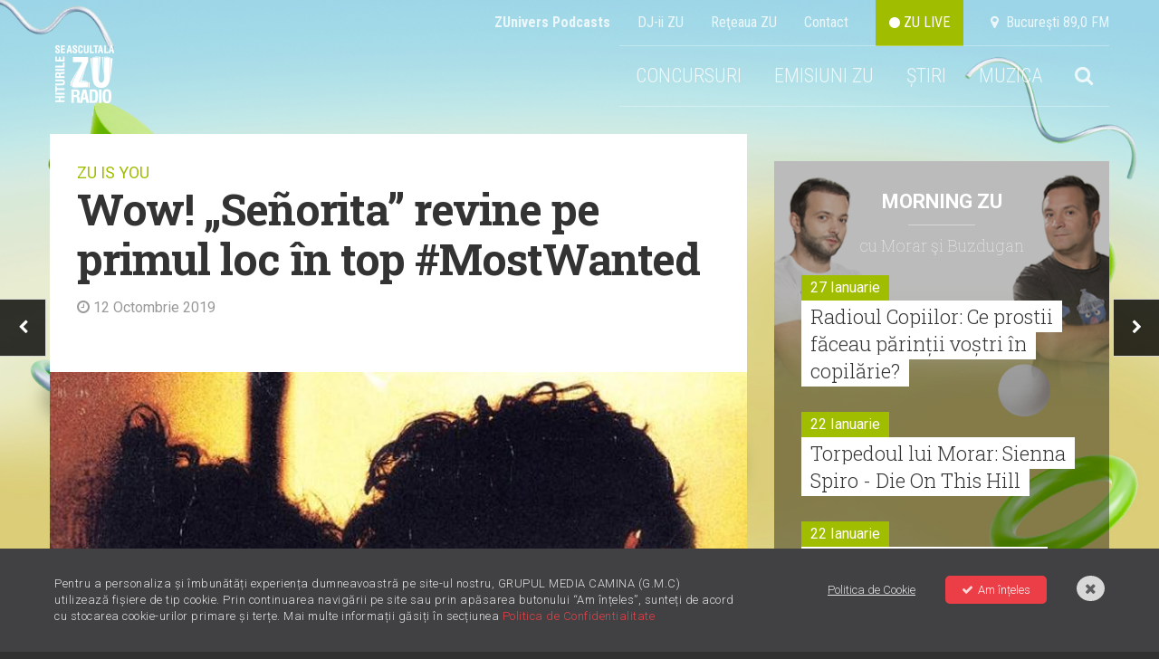

--- FILE ---
content_type: text/html; charset=UTF-8
request_url: https://radiozu.ro/stiri/zu-is-you/wow-senorita-revine-pe-primul-loc-in-top-mostwanted-3642
body_size: 13789
content:
<!doctype html>
<!--[if lt IE 7]>      <html class="no-js lt-ie9 lt-ie8 lt-ie7" lang=""> <![endif]-->
<!--[if IE 7]>         <html class="no-js lt-ie9 lt-ie8" lang=""> <![endif]-->
<!--[if IE 8]>         <html class="no-js lt-ie9" lang=""> <![endif]-->
<!--[if gt IE 8]><!--> <html class="no-js" lang=""> <!--<![endif]-->
<head>
    <meta charset="utf-8">
    <meta http-equiv="X-UA-Compatible" content="IE=edge,chrome=1">

    <title>Wow! „Señorita” revine pe primul loc în top #MostWanted | Radio ZU</title>
    <meta name="description" content="Vezi clasamentul și votează-ți preferații!">

    <meta name="viewport" content="width=device-width, initial-scale=1">

    <meta name="apple-itunes-app" content="app-id=1054312708">
    <meta name="google-play-app" content="app-id=com.radiozu.aacplay">
    
    <meta property="og:site_name" content="Radio ZU">
    <meta name="facebook-domain-verification" content="77d1i01hyv27w1orll9nonk63zgug3" />
    <meta property="fb:app_id" content="219167211544315" /> 
    <meta property="og:title" content="Wow! „Señorita” revine pe primul loc în top #MostWanted | Radio ZU" />
     <meta property="og:description" content="Vezi clasamentul și votează-ți preferații!" />         <meta property="og:image" content="https://cms.digitalag.ro/cms_websites/cms_radiozu/library/img/2019/06/Shawn_Mendes_Camila_Cabello_Senorita_share.png" />

    <link href='https://fonts.googleapis.com/css?family=Roboto:400,300,500,300italic,400italic,500italic,700,700italic,900,900italic|Roboto+Condensed:400,700,300italic,400italic,700italic,300&subset=latin,latin-ext' rel='stylesheet' type='text/css'>
<link href='https://fonts.googleapis.com/css?family=Roboto+Slab:100,400,300,700&subset=latin,latin-ext' rel='stylesheet' type='text/css'>
<link rel="stylesheet" href="https://cdnjs.cloudflare.com/ajax/libs/font-awesome/6.0.0-beta2/css/all.min.css" integrity="sha512-YWzhKL2whUzgiheMoBFwW8CKV4qpHQAEuvilg9FAn5VJUDwKZZxkJNuGM4XkWuk94WCrrwslk8yWNGmY1EduTA==" crossorigin="anonymous" referrerpolicy="no-referrer" />
<link rel="stylesheet" href="https://maxcdn.bootstrapcdn.com/font-awesome/4.4.0/css/font-awesome.min.css">
<link rel="stylesheet" href="/css/normalize.min.css">
<link rel="stylesheet" href="/css/main-style.css?v=1769566953">
<link rel="stylesheet" href="/css/gdpr.css">
<link rel="stylesheet" href="/css/owl-carousel.css">
<link rel="stylesheet" href="/css/nprogress.css">
<link rel="stylesheet" href="/css/jquery-ui.min.css">
<link rel="stylesheet" media="all" href="/assets/jquery-jvectormap.css"/>
<link href="https://fonts.googleapis.com/css?family=Muli:400,700,800" rel="stylesheet">
<link rel="stylesheet" href="https://cdnjs.cloudflare.com/ajax/libs/videojs-contrib-ads/6.6.2/videojs-contrib-ads.css">
<link rel="stylesheet" href="https://cdnjs.cloudflare.com/ajax/libs/videojs-ima/1.5.2/videojs.ima.min.css">
<!-- smartbanner -->
<link rel="stylesheet" href="/smartbanner/jquery.smartbanner.css">

<style>
    body {
        background-image: url("https://radiozu.ro/img/backgrounds/1600x1066_fundal_20240905.jpg");
        background-position: center top;
        background-attachment: fixed;
        background-repeat: no-repeat;
    }
</style>
    <link rel="icon" type="image/png" sizes="32x32" href="/favicon-32x32.png">
    <link rel="icon" type="image/png" sizes="96x96" href="/favicon-96x96.png">
    <link rel="icon" type="image/png" sizes="16x16" href="/favicon-16x16.png">

        <script src="/js/vendor/modernizr-2.8.3-respond-1.4.2.min.js"></script>    
<script src="//ajax.googleapis.com/ajax/libs/jquery/1.12.1/jquery.min.js"></script>
<script>window.jQuery || document.write('<script src="/js/vendor/jquery-1.12.1.min.js"><\/script>')</script>

<script  type="text/javascript"  src="//thinkdigitalro.adocean.pl/files/js/ado.js"></script>
<script  type="text/javascript">
/* (c)AdOcean 2003-2014 */
    if(typeof ado!=="object"){ado={};ado.config=ado.preview=ado.placement=ado.master=ado.slave=function(){};} 
    ado.config({mode: "new", xml: false, characterEncoding: true});
    ado.preview({enabled: true, emiter: "thinkdigitalro.adocean.pl", id: "oXTn7j_ad6iUkvFGD4nXY6nZ8P9b3WcB2q20ggVKEw7.e7"});
</script> 
<!-- CPM TEST -->
<!-- Cxense SATI script begin --> 
<script  type="text/javascript" >
window.cX = window.cX || {}; cX.callQueue = cX.callQueue || [];
cX.callQueue.push(['setSiteId', '1137353861562327975']);
cX.callQueue.push(['sendPageViewEvent']);
</script>
<!-- CPM TEST -->
<script  type="text/javascript"  async src="//code3.adtlgc.com/js/sati_init.js"></script>
<script  type="text/javascript" >
(function(d,s,e,t){e=d.createElement(s);e.type='text/java'+s;e.async='async';
e.src='http'+('https:'===location.protocol?'s://s':'://')+'cdn.cxense.com/cx.js';
t=d.getElementsByTagName(s)[0];t.parentNode.insertBefore(e,t);})(document,'script');
</script>
<!-- CPM TEST -->
<!-- Cxense SATI script end -->
<script  type="text/javascript" >
function SATI_TrackView(locationURL, referrerURL) {
    if(locationURL === referrerURL) {return;} 
        window.cX = window.cX || {};
    cX.callQueue = cX.callQueue || [];
    cX.callQueue.push(['initializePage']);
    cX.callQueue.push(['setSiteId', '1137353861562327975']);
    cX.callQueue.push(['sendPageViewEvent', { 'location': locationURL, 'referrer':referrerURL}]);
    console.log('sati');
};
</script> 

<script  type="text/javascript"  async='async' src='https://www.googletagservices.com/tag/js/gpt.js'></script>
<script  type="text/javascript" >
var googletag = googletag || {};
googletag.cmd = googletag.cmd || [];
</script>   

<script  type="text/javascript" >   
googletag.cmd.push(function() {
    var mappingRectangle = googletag.sizeMapping().
        addSize([1024,0], ['fluid', [300, 600], [300, 250]]).
        addSize([0,0], ['fluid', [300, 250]]).
        build();        
    var mappingRectangle1 =  googletag.sizeMapping().
        addSize([1024, 0], [[580, 400], 'fluid', [300, 250], [640, 480]]).
        addSize([0,0], ['fluid', [300, 250]]).
        build();           
    googletag.defineSlot('/62727623/Radiozu.ro-Rectangle', ['fluid', [300, 600], [300, 250]], 'div-gpt-ad-1553174935371-0').defineSizeMapping(mappingRectangle).addService(googletag.pubads());
    googletag.defineSlot('/62727623/Radiozu.ro-Rectangle1', [[580, 400], 'fluid', [300, 250], [640, 480]], 'div-gpt-ad-1553175070041-0').defineSizeMapping(mappingRectangle1).addService(googletag.pubads());
    googletag.defineSlot('/62727623/Radiozu.ro-Rectangle2', [300, 250], 'div-gpt-ad-1553175171764-0').addService(googletag.pubads());
    googletag.pubads().enableSingleRequest();
    googletag.pubads().collapseEmptyDivs();
    googletag.enableServices();
});
</script>
<!-- CPM TEST -->
<!-- Global site tag (gtag.js) - Google Ads: 708152058 -->
<script  type="text/javascript"  async src="https://www.googletagmanager.com/gtag/js?id=AW-708152058"></script>
<script  type="text/javascript" >
window.dataLayer = window.dataLayer || [];
function gtag(){dataLayer.push(arguments);}
gtag('js', new Date());

gtag('config', 'AW-708152058');
</script>

<!-- Google tag (gtag.js) --> 
<script async src="https://www.googletagmanager.com/gtag/js?id=G-6L9RL7FQLC"></script> <script> window.dataLayer = window.dataLayer || []; function gtag(){dataLayer.push(arguments);} gtag('js', new Date()); gtag('config', 'G-6L9RL7FQLC'); </script>

<link rel="manifest" href="/manifest.json" />
<script  src="https://cdn.onesignal.com/sdks/OneSignalSDK.js" async='async'></script>
<script  src="/js/onesignal.js"></script>     
</head>
<body>
    <script>
    var ad = document.createElement('div');
        ad.id = 'AdSense';
        ad.className = 'AdSense';
        ad.style.display = 'block';
        ad.style.position = 'absolute';
        ad.style.top = '-1px';
        ad.style.height = '1px';
        document.body.appendChild(ad);
    </script>
    <div id="fb-root"></div>
    <!-- CPM TEST -->
    <script  type="text/javascript" >(function(d, s, id) {
      var js, fjs = d.getElementsByTagName(s)[0];
      if (d.getElementById(id)) return;
      js = d.createElement(s); js.id = id;
      js.src = "//connect.facebook.net/en_US/all.js#xfbml=1&appId=219167211544315";
      fjs.parentNode.insertBefore(js, fjs);
    }(document, 'script', 'facebook-jssdk'));</script>
    
    <div id="master"></div>    
    <div id="banner-top"></div>  

    <!--[if lt IE 8]>
        <p class="browserupgrade">You are using an <strong>outdated</strong> browser. Please <a href="http://browsehappy.com/">upgrade your browser</a> to improve your experience.</p>
    <![endif]-->
        <div class="site-container ">
        <!-- header -->
        <div class="header-container">                     
    <a href="" id="ecran1"></a>
    <div class="supra-head clearfix">
        <ul>
            <li><a href="https://zunivers.radiozu.ro" target="_blank"><b>ZUnivers Podcasts</b></a></li>
            <li><a href="/emisiuni">DJ-ii ZU </a></li>
            <li><a href="/reteauazu">Reţeaua ZU</a></li>
            <li><a href="/contact">Contact</a></li>                    
            <li><a class="live-icon" href="/live" id="live"> <i class="fa fa-circle"></i> ZU LIVE</a></li>  
            <li><a href="#"><i class="fa fa-map-marker"></i> &nbsp;Bucureşti 89,0 FM</a></li>
        </ul>
    </div>
    <header class="clearfix"> 
       
        <div class="logo">
            <a href="/"><img src="/img/logo-zu.png" alt=""></a>
        </div>
        
        <div class="main-menu">
            <ul class="clearfix" id="main-menu">
                <!-- <li><a href="/miscareazu"  style="background-color: #d7c219;"  class="">MIȘCAREA ZU</a></li> -->
               

                <!--<li><a href="/" id="home">HOME</a></li>-->
                                                <!--<li><a href="/forzazu" class=""><b>FORZAZU</b></a></li>-->
                <!--<li><a href="https://zunivers.radiozu.ro" target="_blank">ZUnivers Podcasts</a></li>-->
                <!-- <li><a href="https://bilete.radiozu.ro/" id="home">BILETE</a></li>  -->
                <!-- <li><a href="/orasulfaptelorbune" class="ofb-menu ">ORAȘUL FAPTELOR BUNE</a></li> -->
                <!--<li><b><a href="/radioaventura" class="">RADIOAVENTURA</a></b></li>-->
                <!--<li><a href="/forzazu" style="text-transform: math-auto;color: #ffffff;background-color: #a0bd00;"><b>FORZA ZU</b></a></li>-->
                <li><a href="/concursuri" class="">CONCURSURI</a></li>
                <!-- <li><a href="/morningzu" class="">MORNING ZU</a></li> -->
                
                <li class="menu-muzica" style="position:relative; z-index:999">
                    <a href="javascript:;">EMISIUNI ZU</a>
                    <div class="submenu">
                        <a href="/morningzu">MORNING ZU</a>
                        <a href="/popescu-si-cuza">POPESCU ȘI CUZA</a>
                    </div>
                </li>
                <li class="menu-muzica">
                    <a href="javascript:;">ȘTIRI</a>
                    <div class="submenu">
                        <a href="/stiri/zu-is-you">ZU IS YOU</a>
                        <a href="/stiri/noutati">NOUTĂȚI</a>                        
                        <a href="/stiri/stirile-zu">ȘTIRILE ZU</a>
                    </div>
                </li>
                <li class="menu-muzica">
                    <a href="javascript:;">MUZICA</a>
                    <div class="submenu">
                        <a href="/piesenoi">PIESE NOI</a>
                        <a href="/mostwanted">MOST WANTED</a>
                        <a href="/stiri/livelazu">LIVE LA ZU</a>
                        <a href="/muzicaaia">#MUZICAAIA</a>
                        <a href="/torpedoul-lui-morar">TORPEDOUL LUI MORAR</a>
                        <a href="/linkool-lui-cuza">LINKOOL LUI CUZA</a>
                        <a href="/hitul-care-trezeste-romania">HITUL CARE TREZEȘTE ROMÂNIA</a>
                    </div>
                </li> 
                
                                <li class="menu-search">
                    <a href="#"><i class="fa fa-search"></i></a>
                    <div style="display:none" class="search-form">
                        <form action="/cautare" method="GET" id="search_filter">                                
                            <input class="menu-sinput" type="search" name="q">
                            <input class="menu-sbutton" type="submit" value="Cauta">
                            <i class="fa fa-close"></i>
                        </form>
                    </div>
                </li>   
                                    
            </ul>
        </div>
        
        <div class="main-menu mobileonly">
            <ul class="clearfix" id="main-menu">
                <!-- <li><a href="/miscareazu"  style="background-color: #d7c219;"  class="">MIȘCAREA ZU</a></li> -->
                                <li class="menu-search">
                    <a href="#"><i class="fa fa-search"></i></a>
                    <div style="display:none" class="search-form">
                        <form action="/cautare" method="GET" id="search_filter">                                
                            <input class="menu-sinput" type="search" name="q">
                            <input class="menu-sbutton" type="submit" value="Cauta">
                            <i class="fa fa-close"></i>
                        </form>
                    </div>
                </li>   
                   

            
               
                <!-- <li><a href="/" class="" id="home">HOME</a></li> -->
                <!--<li><a href="/" id="home">HOME</a></li>-->
                                <!-- <li><b><a href="/radioaventura" class="">RADIOAVENTURA</a></b></li>-->
                <!--<li><a href="/forzazu" class=""><b>FORZAZU</b></a></li>-->
                                <li><a href="https://zunivers.radiozu.ro" target="_blank">ZUnivers Podcasts</a></li>
            
                <!-- <li><a href="https://bilete.radiozu.ro/" id="home">BILETE</a></li> -->

                <!-- <li><a href="/orasulfaptelorbune" class="ofb-menu ">ORAȘUL FAPTELOR BUNE</a></li> -->
                <!--<li><a href="/forzazu" style="text-transform: math-auto;color: #ffffff;background-color: #a0bd00;"><b>FORZA ZU</b></a></li>-->
                <li><a href="/concursuri" class="">CONCURSURI</a></li>
                <!-- <li><a href="/morningzu" class="">MORNING ZU</a></li> -->
                <li><a href="/morningzu" class="">MORNING ZU</a></li>
                <li><a href="/popescu-si-cuza" class="">POPESCU ȘI CUZA</a></li>

                <li><a href="/stiri/zu-is-you" class="">ZU IS YOU</a></li>
                <li><a href="/stiri/noutati" class="">NOUTĂȚI</a></li>
                <li><a href="/stiri/stirile-zu" class="">ȘTIRILE ZU</a></li>
                <li><a href="/piesenoi" class="">PIESE NOI</a></li>
                <li><a href="/mostwanted" class="">MOST WANTED</a></li>
                <li><a href="/stiri/livelazu">LIVE LA ZU</a></li>
                <li><a href="/muzicaaia">#MUZICAAIA</a></li>
                <li><a href="/torpedoul-lui-morar">TORPEDOUL LUI MORAR</a></li>
                <li><a href="/linkool-lui-cuza">LINKOOL LUI CUZA</a></li>
                <li><a href="/hitul-care-trezeste-romania">HITUL CARE TREZEȘTE ROMĂNIA</a></li>

                
				<!--<li style="display:contents;" ><a href="https://zunivers.radiozu.ro" target="_blank" class="shop-link-mobile">ZUnivers Podcasts</a></li>-->
                <!-- <li><a href="#"><i class="fa fa-search"></i></a></li>                           -->     
            </ul>
        </div>
        <a class="live-icon mobileonly" href="/live" id="live"> <i class="fa fa-circle"></i> Live</a>
        <a href="javascript:;" id="mobile-menu"><i class="fa fa-bars"></i></a>
    </header>
     <div class="banner728"></div>                         
</div>
        <div class="main-container">
            <div class="main wrapper clearfix" id="main">
                <div id="pjax-container">
                    <div class="article-section mt-high clearfix">
    <div class="col-article">
        <div class="article-head">
            <p class="zu-category"><a href="/stiri/zu-is-you">
                ZU IS YOU                </a>
            </p>
            <h1>Wow! „Señorita” revine pe primul loc în top #MostWanted</h1>
            <p class="article-date"><i class="fa fa-clock-o"></i> 12 Octombrie 2019</p>
            <div class="mt-high" id="div-gpt-ad-rectangle-m"></div>
        </div>        
                    <div class="article-photo">                
                                <img src="https://img.digitalag.ro?u=https%3A%2F%2Fcms.digitalag.ro%2Fcms_websites%2Fcms_radiozu%2Flibrary%2Fimg%2F2019%2F06%2FShawn_Mendes_Camila_Cabello_Senorita_princ.jpg&w=786&h=600&c=1" alt="Wow! „Señorita” revine pe primul loc în top #MostWanted">
            </div>
             


        <div class="share_btns">
            <a href="https://www.facebook.com/sharer/sharer.php?u=https%3A%2F%2Fradiozu.ro%2Fstiri%2Fzu-is-you%2Fwow-senorita-revine-pe-primul-loc-in-top-mostwanted-3642" id="fb-share" onclick="javascript:window.open(this.href, '', 'menubar=no,toolbar=no,resizable=yes,scrollbars=yes,height=300,width=600');return false;">
                <div class="social"><i class="fa fa-facebook"></i>
                </div>
            </a>
            <a href="javascript;" id="tw-share" onclick="javascript:window.open('https://twitter.com/share?text=Vezi+clasamentul+%C8%99i+voteaz%C4%83-%C8%9Bi+prefera%C8%9Bii%21&url=https://radiozu.ro/stiri/zu-is-you/wow-senorita-revine-pe-primul-loc-in-top-mostwanted-3642', 'menubar=no,toolbar=no,resizable=yes,scrollbars=yes,height=438,width=600');return false;">
                <div class="social"><i class="fab fa-twitter"></i></div>
            </a>
            <a href="whatsapp://send?text=https%3A%2F%2Fradiozu.ro%2Fstiri%2Fzu-is-you%2Fwow-senorita-revine-pe-primul-loc-in-top-mostwanted-3642" data-action="share/whatsapp/share" >
                <div class="social"><i class="fab fa-whatsapp"></i></div>
            </a>
            
        </div>
        <div class="in-article">
            &bdquo;Se&ntilde;orita&rdquo; este din nou pe primul loc &icirc;n Most Wanted. Dup&#259; patru s&#259;pt&#259;m&acirc;ni consecutive &icirc;n care a fost &bdquo;number 1&rdquo; &#537;i alte patru &icirc;n care s-a tot mi&#537;cat prin top 5, piesa semnat&#259; de Shawn Mendes &#537;i Camila Cabello a revenit ca lider &icirc;n clasamentul hiturilor ZU.<br /><br /><iframe allow="accelerometer; autoplay; encrypted-media; gyroscope; picture-in-picture" allowfullscreen="" frameborder="0" height="399" src="https://www.youtube.com/embed/Pkh8UtuejGw" width="800"></iframe><br />Pe locurile frunta&#537;e ale topului se afl&#259; favori&#539;ii ultimelor s&#259;pt&#259;m&acirc;ni. Mai exact, FlorianRus &#537;i Mira cu &bdquo;Str&#259;zile din Bucure&#537;ti, DJ Snake al&#259;turi de J Balvin &#537;i Tyga cu &bdquo;Loco Contigo&rdquo; &#537;i Spike cu &bdquo;Salc&acirc;mii&rdquo;. Noutatea o reprezint&#259; urcarea de care a avut parte Dennis Lloyd cu &bdquo;Never Go Back&rdquo;, care vine de pe locul 11 &#537;i acum s-a a&#537;ezat pe 5.<br /><br />Primele 10 locuri din clasament sunt cele din lista de mai jos. Po&#539;i s&#259; vezi clasamentul complet (40 de piese) &#537;i s&#259; votezi hiturile care &icirc;&#539;i plac pentru urm&#259;toarea emisiune aici: <a href="https://radiozu.ro/mostwanted" target="_blank"><u><b>radiozu.ro/mostwanted</b></u></a>.<br /><br />TOP 10 ZU MOST WANTED:<br />10. Ed Sheeran &amp; Justin Bieber - I Don&#39;t Care<br />09. GIMS, Maluma - Hola Se&ntilde;orita (Maria)<br />08. Randi - Inimi<br />07. Lil Nas X ft. Billy Ray Cyrus - Old Town Road (Remix)<br />06. The Motans feat. Irina Rimes - Poem<br />05. Dennis Lloyd - Never Go Back<br />04. Spike - Salc&acirc;mii<br />03. DJ Snake ft. J Balvin &amp; Tyga - Loco Contigo<br />02. Spike - Salc&acirc;mii<br />01. Shawn Mendes, Camila Cabello - Se&ntilde;orita<br /><br />Adi Mih&#259;il&#259; &bdquo;The Hitman&rdquo; prezint&#259; <a href="https://radiozu.ro/mostwanted" target="_blank"><u><b>Most Wanted, clasamentul celor mai tari hituri ale momentului</b></u></a>, &icirc;n fiecare s&acirc;mb&#259;t&#259; de la 13:00 la Radio ZU. Po&#539;i s&#259; ascul&#539;i emisiunea &#537;i &icirc;n reluare &icirc;n zilele de duminic&#259; de la ora 20:00.   
            <!-- start artgal thumbs  -->
             <!-- ergerge -->
              
            <div class="mt-high" id="div-gpt-ad-rectangle-1"></div>  
            <!-- Taguri -->
            <div class="tags">
              
                <div class="titlu">Etichete:</div>
                <div class="inner">
                                        <a href="/etichete/most-wanted-100" class="tag">Most wanted 100</a>
                                        <a href="/etichete/top-10" class="tag">top 10</a>
                                        <a href="/etichete/top-5" class="tag">top 5</a>
                                        <a href="/etichete/adi-mihaila" class="tag">adi mihaila</a>
                                        <a href="/etichete/adi-mihaila-the-hitman" class="tag">Adi Mihaila The Hitman</a>
                                        <a href="/etichete/camila-cabello" class="tag">camila cabello</a>
                                        <a href="/etichete/shawn-mendes" class="tag">shawn mendes</a>
                                        <a href="/etichete/senorita" class="tag">senorita</a>
                                        
                </div>
                  
            </div>
             
            <!-- end artgal thumbs  -->       
            <div class="hn-question">Pe bune, ţi-a plăcut sau nu?</div>
            <div class="hotornot clearfix" data-id="3642" data-token="CY76YbYiye4RcXdSnIWihDHeADCBC9M8ZVszRLvd" data-url=" https://radiozu.ro/stiri/vote ">
                <a href="#" class="hot" data-vote="hot"><i class="fa fa-check"></i> HOT <span id="hot"></span></a>
                <p class="or">OR</p>
                <a href="#" class="not" data-vote="not"><i class="fa fa-times"></i> NOT <span id="not"></span></a>
            </div>
        </div>
        <div class="mt-high banner-300-mobile"></div>
        <div class="related">
            <p class="wide-title">Citeşte şi</p>
            <div class="related-items clearfix">
                    
                    <div class="item">
                                                    <div class="thumb"><a href='avanpremiera-live-fly-project-lonely-7040'><img src="https://img.digitalag.ro?u=https%3A%2F%2Fcms.digitalag.ro%2Fcms_websites%2Fcms_radiozu%2Flibrary%2Fimg%2F2026%2F01%2Fprincipala_1.jpg&w=373&h=257&c=1" alt="Avanpremieră live | Fly Project – „Lonely”"></a></div>
                                                <h4 class="title"><a href='avanpremiera-live-fly-project-lonely-7040'>Avanpremieră live | Fly Project – „Lonely”</a></h4>
                    </div>
                    
                    <div class="item">
                                                    <div class="thumb"><a href='morning-zu-este-cel-mai-ascultat-matinal-de-radio-din-romania-7039'><img src="https://img.digitalag.ro?u=https%3A%2F%2Fcms.digitalag.ro%2Fcms_websites%2Fcms_radiozu%2Flibrary%2Fimg%2F2026%2F01%2Fprincipala.jpg&w=373&h=257&c=1" alt="Morning ZU este cel mai ascultat matinal de radio din România"></a></div>
                                                <h4 class="title"><a href='morning-zu-este-cel-mai-ascultat-matinal-de-radio-din-romania-7039'>Morning ZU este cel mai ascultat matinal de radio din România</a></h4>
                    </div>
                    
                    <div class="item">
                                                    <div class="thumb"><a href='radio-zu-este-cel-mai-ascultat-post-de-radio-din-romania-morning-zu-cel-mai-ascultat-matinal-de-radio-din-tara-7038'><img src="https://img.digitalag.ro?u=https%3A%2F%2Fcms.digitalag.ro%2Fcms_websites%2Fcms_radiozu%2Flibrary%2Fimg%2F2026%2F01%2Faudiente_800x600_1.png&w=373&h=257&c=1" alt="Radio ZU este cel mai ascultat post de radio din România. Morning ZU, cel mai ascultat matinal de radio din țară "></a></div>
                                                <h4 class="title"><a href='radio-zu-este-cel-mai-ascultat-post-de-radio-din-romania-morning-zu-cel-mai-ascultat-matinal-de-radio-din-tara-7038'>Radio ZU este cel mai ascultat post de radio din România. Morning ZU, cel mai ascultat matinal de radio din țară </a></h4>
                    </div>
                        </div>
        </div>
        
       
    </div>
    <div class="col-side">  
    <div class="banner-300" id="banner-1"></div>
    <div class="side-feat mt-high">
        <div class="cas-morningzu">
  <h4><a href="/morningzu">Morning ZU</a></h4>
  <p class="with slab">cu Morar şi Buzdugan</p>
  <div class="items-side mt-med">
   
            <div class="item-side">
            <div class="clearfix">
            <p class="date fll">27 Ianuarie</p>
            </div>
            <h3 class="slab"><a href='/morningzu/radioul-copiilor-ce-prostii-faceau-parintii-vostri-in-copilarie-3079'>Radioul Copiilor: Ce prostii făceau părinții voștri în copilărie? </a></h3>
          </div>
              <div class="item-side">
            <div class="clearfix">
            <p class="date fll">22 Ianuarie</p>
            </div>
            <h3 class="slab"><a href='/morningzu/torpedoul-lui-morar-sienna-spiro-die-on-this-hill-3078'>Torpedoul lui Morar: Sienna Spiro - Die On This Hill </a></h3>
          </div>
              <div class="item-side">
            <div class="clearfix">
            <p class="date fll">22 Ianuarie</p>
            </div>
            <h3 class="slab"><a href='/morningzu/povesti-cu-soacre-care-au-distrus-ziua-nuntii-3077'>Povești cu soacre care au distrus ziua nunții</a></h3>
          </div>
              <div class="item-side">
            <div class="clearfix">
            <p class="date fll">21 Ianuarie</p>
            </div>
            <h3 class="slab"><a href='/morningzu/de-la-san-siro-la-morning-zu-remixul-lui-gabry-ponte-pentru-vivo-per-lei-a-trezit-romania-3076'>De la San Siro la Morning ZU: Remixul lui Gabry Ponte pentru „Vivo per lei” a trezit România</a></h3>
          </div>
              <div class="item-side">
            <div class="clearfix">
            <p class="date fll">19 Ianuarie</p>
            </div>
            <h3 class="slab"><a href='/morningzu/muzica-aia-x-dj-christian-thomson-e-cadoul-nostru-pentru-a-va-multumi-ca-sunteti-zu-3074'>Muzica Aia x DJ Christian Thomson e cadoul nostru pentru a vă mulțumi că sunteți ZU! </a></h3>
          </div>
              <div class="item-side">
            <div class="clearfix">
            <p class="date fll">16 Ianuarie</p>
            </div>
            <h3 class="slab"><a href='/morningzu/weekendul-incepe-cu-muzica-aia-x-dj-razz-3073'>Weekendul începe cu Muzica Aia x DJ Razz</a></h3>
          </div>
        </div>
</div>
        <div class="banner-300 mt-high" id="banner-2"></div>
        <div class="news-item mt-high">
            <div class="item mt-high">
                <a class="item-link" href="https://radiozu.ro/stiri/zu-is-you/avanpremiera-live-fly-project-lonely-7040"></a>
                <div class="thumb">
                                                                   <img class="article-pic" src="https://img.digitalag.ro?u=https%3A%2F%2Fcms.digitalag.ro%2Fcms_websites%2Fcms_radiozu%2Flibrary%2Fimg%2F2026%2F01%2Fprincipala_1.jpg&w=373&h=257&c=1" alt="Avanpremieră live | Fly Project – „Lonely”">
                                        <div class="feat-details clearfix">
                        <span class="category fll">ZU IS YOU</span>
                                                        <span class="shares fll">&nbsp;</span>
                        
                    </div>
                </div>
                <h3><a href="https://radiozu.ro/stiri/zu-is-you/avanpremiera-live-fly-project-lonely-7040">Avanpremieră live | Fly Project – „Lonely”</a></h3>
            </div>
        </div>
        <div class="banner-300 mt-high" id="div-gpt-ad-rectangle"></div>
          
    </div>
</div></div>
<div class="nav-arrows">
            <a href="10000-hours-dan-shay-si-justin-bieber-intra-in-playlist-ul-radio-zu-3632" id="next-article"><i class="fa fa-chevron-right"></i></a>
                <a href="live-mario-fresh-canta-ne-topim-cover-dupa-carlaacutes-dreams-3643" id="prev-article"><i class="fa fa-chevron-left"></i></a>
    </div>
                </div>
                <!-- billboard 1000x250 -->
                <div class="ad-1000x250 mt-high banner980"></div>
                                <!-- articles -->
                <!-- ZU IS YOU -->
    <div class="box-tri mt-high">
        <p class="wide-title"><a href="/stiri/zu-is-you">ZU IS YOU</a></p>
        <div class="items clearfix">
                            
                <div class="item clearfix" >
                    <a class="item-link" href="/stiri/zu-is-you/morning-zu-este-cel-mai-ascultat-matinal-de-radio-din-romania-7039"></a>
                    <div class="thumb">
                                                                                <img src="https://img.digitalag.ro?u=https%3A%2F%2Fcms.digitalag.ro%2Fcms_websites%2Fcms_radiozu%2Flibrary%2Fimg%2F2026%2F01%2Fprincipala.jpg&w=373&h=257&c=1" alt="Morning ZU este cel mai ascultat matinal de radio din România">
                                                <div class="feat-details clearfix">
                            <a href="/stiri/"><span class="category fll">ZU IS YOU</span></a>
                                                                <span class="shares fll">&nbsp;</span>
                                                    </div>
                    </div>
                    <h3><a href="/stiri/zu-is-you/morning-zu-este-cel-mai-ascultat-matinal-de-radio-din-romania-7039">Morning ZU este cel mai ascultat matinal de radio din România</a></h3>
                </div>                              
                                            
                <div class="item clearfix" >
                    <a class="item-link" href="/stiri/zu-is-you/radio-zu-este-cel-mai-ascultat-post-de-radio-din-romania-morning-zu-cel-mai-ascultat-matinal-de-radio-din-tara-7038"></a>
                    <div class="thumb">
                                                                                <img src="https://img.digitalag.ro?u=https%3A%2F%2Fcms.digitalag.ro%2Fcms_websites%2Fcms_radiozu%2Flibrary%2Fimg%2F2026%2F01%2Faudiente_800x600_1.png&w=373&h=257&c=1" alt="Radio ZU este cel mai ascultat post de radio din România. Morning ZU, cel mai ascultat matinal de radio din țară ">
                                                <div class="feat-details clearfix">
                            <a href="/stiri/"><span class="category fll">ZU IS YOU</span></a>
                                                                <span class="shares fll">&nbsp;</span>
                                                    </div>
                    </div>
                    <h3><a href="/stiri/zu-is-you/radio-zu-este-cel-mai-ascultat-post-de-radio-din-romania-morning-zu-cel-mai-ascultat-matinal-de-radio-din-tara-7038">Radio ZU este cel mai ascultat post de radio din România. Morning ZU, cel mai ascultat matinal de radio din țară </a></h3>
                </div>                              
                                    <div class="item banner">
                        <div class="box-banner">
                            <div class="banner-300x600" id="div-gpt-ad-rectangle-2"></div>
                        </div>
                        <div class="banner300-new" style="position: relative;left: 50%;transform: translateX(-50%);margin-top: 30px;display: inline-block;">
                            <img src="/img/banner-outstand.jpg" alt="Promo Radio ZU">
                        </div>
                    </div>
                                            
                <div class="item clearfix" style="margin-left:0;">
                    <a class="item-link" href="/stiri/zu-is-you/un-artist-o-voce-si-versurile-lui-mihai-eminescu-catalin-josan-a-adus-poezia-la-viata-in-studioul-radio-zu-7035"></a>
                    <div class="thumb">
                                                                                <img src="https://img.digitalag.ro?u=https%3A%2F%2Fcms.digitalag.ro%2Fcms_websites%2Fcms_radiozu%2Flibrary%2Fimg%2F2026%2F01%2FC%C4%83t%C4%83lin_Josan_principala.jpg&w=373&h=257&c=1" alt="Un artist, o voce și versurile lui Mihai Eminescu | Cătălin Josan a adus poezia la viață în studioul Radio ZU">
                                                <div class="feat-details clearfix">
                            <a href="/stiri/"><span class="category fll">ZU IS YOU</span></a>
                                                                <span class="shares fll">&nbsp;</span>
                                                    </div>
                    </div>
                    <h3><a href="/stiri/zu-is-you/un-artist-o-voce-si-versurile-lui-mihai-eminescu-catalin-josan-a-adus-poezia-la-viata-in-studioul-radio-zu-7035">Un artist, o voce și versurile lui Mihai Eminescu | Cătălin Josan a adus poezia la viață în studioul Radio ZU</a></h3>
                </div>                              
                                            
                <div class="item clearfix" >
                    <a class="item-link" href="/stiri/zu-is-you/aftermovie-orasul-faptelor-bune-2025-peste-un-milion-de-euro-stransi-in-7-zile-va-multumim-7032"></a>
                    <div class="thumb">
                                                                                <img src="https://img.digitalag.ro?u=https%3A%2F%2Fcms.digitalag.ro%2Fcms_websites%2Fcms_radiozu%2Flibrary%2Fimg%2F2025%2F12%2FSUMA-5.jpg&w=373&h=257&c=1" alt="AFTERMOVIE | Orașul Faptelor Bune 2025. Peste un milion de euro strânși în 7 zile. Vă mulțumim!">
                                                <div class="feat-details clearfix">
                            <a href="/stiri/"><span class="category fll">ZU IS YOU</span></a>
                                                                <span class="shares fll">&nbsp;</span>
                                                    </div>
                    </div>
                    <h3><a href="/stiri/zu-is-you/aftermovie-orasul-faptelor-bune-2025-peste-un-milion-de-euro-stransi-in-7-zile-va-multumim-7032">AFTERMOVIE | Orașul Faptelor Bune 2025. Peste un milion de euro strânși în 7 zile. Vă mulțumim!</a></h3>
                </div>                              
                                            
                <div class="item clearfix" >
                    <a class="item-link" href="/stiri/zu-is-you/premiera-la-zu-daria-lupi-tata-vlad-cate-pietre-ai-aruncat-7030"></a>
                    <div class="thumb">
                                                                                <img src="https://img.digitalag.ro?u=https%3A%2F%2Fcms.digitalag.ro%2Fcms_websites%2Fcms_radiozu%2Flibrary%2Fimg%2F2026%2F01%2Fdaria_lupi_800x600.png&w=373&h=257&c=1" alt="Premieră la ZU: Daria Lupi & Tata Vlad - „Câte pietre ai aruncat”">
                                                <div class="feat-details clearfix">
                            <a href="/stiri/"><span class="category fll">ZU IS YOU</span></a>
                                                                <span class="shares fll">&nbsp;</span>
                                                    </div>
                    </div>
                    <h3><a href="/stiri/zu-is-you/premiera-la-zu-daria-lupi-tata-vlad-cate-pietre-ai-aruncat-7030">Premieră la ZU: Daria Lupi & Tata Vlad - „Câte pietre ai aruncat”</a></h3>
                </div>                              
                                    </div>
    </div>
<!-- NOUTĂȚI -->
    <div class="box-tri mt-high">
        <p class="wide-title"><a href="/stiri/noutati">NOUTĂȚI</a></p>
        <div class="items clearfix">
                            <div class="item clearfix" style="margin-left:0;">
                    <a class="item-link" href="/stiri/noutati/new-music-4-piese-noi-in-playlistul-radio-zu-7034"></a>
                    <div class="thumb">
                                                                                <img src="https://img.digitalag.ro?u=https%3A%2F%2Fcms.digitalag.ro%2Fcms_websites%2Fcms_radiozu%2Flibrary%2Fimg%2F2026%2F01%2Fcolaj_800x600.jpg&w=373&h=257&c=1" alt="NEW MUSIC | 4 piese noi în playlistul Radio ZU">
                                                <div class="feat-details clearfix">
                            <a href="/stiri/"><span class="category fll">NOUTĂȚI</span></a>
                                                                <span class="shares fll">&nbsp;</span>
                                                    </div>
                    </div>
                    <h3><a href="/stiri/noutati/new-music-4-piese-noi-in-playlistul-radio-zu-7034">NEW MUSIC | 4 piese noi în playlistul Radio ZU</a></h3>
                </div>
                            <div class="item clearfix" >
                    <a class="item-link" href="/stiri/noutati/mattel-lanseaza-prima-papusa-barbie-cu-autism-7033"></a>
                    <div class="thumb">
                                                                                <img src="https://img.digitalag.ro?u=https%3A%2F%2Fcms.digitalag.ro%2Fcms_websites%2Fcms_radiozu%2Flibrary%2Fimg%2F2026%2F01%2Fbarbie.jpg&w=373&h=257&c=1" alt="Mattel lansează prima păpușă Barbie cu autism">
                                                <div class="feat-details clearfix">
                            <a href="/stiri/"><span class="category fll">NOUTĂȚI</span></a>
                                                                <span class="shares fll">&nbsp;</span>
                                                    </div>
                    </div>
                    <h3><a href="/stiri/noutati/mattel-lanseaza-prima-papusa-barbie-cu-autism-7033">Mattel lansează prima păpușă Barbie cu autism</a></h3>
                </div>
                            <div class="item clearfix" >
                    <a class="item-link" href="/stiri/noutati/globurile-de-aur-2026-lista-completa-a-castigatorilor-hamnet-si-one-battle-after-another-au-castigat-marile-premii-ale-galei-7031"></a>
                    <div class="thumb">
                                                                                <img src="https://img.digitalag.ro?u=https%3A%2F%2Fcms.digitalag.ro%2Fcms_websites%2Fcms_radiozu%2Flibrary%2Fimg%2F2026%2F01%2Fcolaj_800x600_%282%29.png&w=373&h=257&c=1" alt="Globurile de Aur 2026. Lista completă a câștigătorilor. „Hamnet” și „One Battle After Another” au câștigat marile premii ale galei">
                                                <div class="feat-details clearfix">
                            <a href="/stiri/"><span class="category fll">NOUTĂȚI</span></a>
                                                                <span class="shares fll">&nbsp;</span>
                                                    </div>
                    </div>
                    <h3><a href="/stiri/noutati/globurile-de-aur-2026-lista-completa-a-castigatorilor-hamnet-si-one-battle-after-another-au-castigat-marile-premii-ale-galei-7031">Globurile de Aur 2026. Lista completă a câștigătorilor. „Hamnet” și „One Battle After Another” au câștigat marile premii ale galei</a></h3>
                </div>
                    </div>
    </div>
<!-- BĂEȘTINEBUN -->                              
    
<!-- ȘTIRILE ZU -->
    <div class="box-tri mt-high">
        <p class="wide-title"><a href="/stiri/stirile-zu">ȘTIRILE ZU</a></p>
        <div class="items clearfix">
                            <div class="item clearfix" style="margin-left:0;">
                    <a class="item-link" href="/stiri/stirile-zu/sindicatele-din-invatamant-si-sanatate-se-pregatesc-de-greva-7388"></a>
                    <div class="thumb">
                                                                                <img src="https://img.digitalag.ro?u=https%3A%2F%2Fcms.digitalag.ro%2Fcms_websites%2Fcms_radiozu%2Flibrary%2Fimg%2F2026%2F01%2Fsindicalistii-din-educatie-si-sanatate-ameninta-cu-greva-generala-nu-acceptam-sa-se-mai-atinga-de-veniturile-noastre-1024396-ezgif.com-webp-to-jpg-converter.jpg&w=373&h=257&c=1" alt="Sindicatele din învățământ și sănătate se pregătesc de grevă">
                                                <div class="feat-details clearfix">
                            <a href="/stiri/"><span class="category fll">ȘTIRILE ZU</span></a>
                                                                <span class="shares fll">&nbsp;</span>
                                                    </div>
                    </div>
                    <h3><a href="/stiri/stirile-zu/sindicatele-din-invatamant-si-sanatate-se-pregatesc-de-greva-7388">Sindicatele din învățământ și sănătate se pregătesc de grevă</a></h3>
                </div>
                            <div class="item clearfix" >
                    <a class="item-link" href="/stiri/stirile-zu/pretul-aurului-in-continua-crestere-7387"></a>
                    <div class="thumb">
                                                                                <img src="https://img.digitalag.ro?u=https%3A%2F%2Fcms.digitalag.ro%2Fcms_websites%2Fcms_radiozu%2Flibrary%2Fimg%2F2026%2F01%2Fpretul-aurului-atinge-un-nou-nivel-record-a-crescut-la-un-maxim-istoric-cat-costa-astazi-un-gram-1004400-ezgif.com-webp-to-jpg-converter.jpg&w=373&h=257&c=1" alt="Prețul aurului - în continuă creștere">
                                                <div class="feat-details clearfix">
                            <a href="/stiri/"><span class="category fll">ȘTIRILE ZU</span></a>
                                                                <span class="shares fll">&nbsp;</span>
                                                    </div>
                    </div>
                    <h3><a href="/stiri/stirile-zu/pretul-aurului-in-continua-crestere-7387">Prețul aurului - în continuă creștere</a></h3>
                </div>
                            <div class="item clearfix" >
                    <a class="item-link" href="/stiri/stirile-zu/se-pregateste-reducerea-varstei-de-raspundere-penala-ca-urmare-a-crimei-din-timis-7386"></a>
                    <div class="thumb">
                                                                                <img src="https://img.digitalag.ro?u=https%3A%2F%2Fcms.digitalag.ro%2Fcms_websites%2Fcms_radiozu%2Flibrary%2Fimg%2F2026%2F01%2Fcopil-omorat-petitie-romani-cer-scadere-varsta-raspundere-penala-minor-criminal-18991502-ezgif.com-webp-to-jpg-converter.jpg&w=373&h=257&c=1" alt="Se pregătește reducerea vârstei de răspundere penală, ca urmare a crimei din Timiș">
                                                <div class="feat-details clearfix">
                            <a href="/stiri/"><span class="category fll">ȘTIRILE ZU</span></a>
                                                                <span class="shares fll">&nbsp;</span>
                                                    </div>
                    </div>
                    <h3><a href="/stiri/stirile-zu/se-pregateste-reducerea-varstei-de-raspundere-penala-ca-urmare-a-crimei-din-timis-7386">Se pregătește reducerea vârstei de răspundere penală, ca urmare a crimei din Timiș</a></h3>
                </div>
                    </div>
    </div>
<!-- MostWanted -->
        <!-- section: MostWanted -->
        <div class="box-popflick box-mw mt-high">
            <div class="box-inner clearfix">
                <div class="col-news">
                    <h4><a href="/mostwanted">MOST WANTED</a></h4>
                    <div class="news-items clearfix">
                                                    <div class="sub-col">
                                <div class="item-side">
                                   <h3 class="slab"><a href="/mostwanted" title="7 Zile">1. 7 Zile</a></h3>
                                </div>
                            </div>
                                                    <div class="sub-col">
                                <div class="item-side">
                                   <h3 class="slab"><a href="/mostwanted" title="Ordinary">2. Ordinary</a></h3>
                                </div>
                            </div>
                                                    <div class="sub-col">
                                <div class="item-side">
                                   <h3 class="slab"><a href="/mostwanted" title="Yamore">3. Yamore</a></h3>
                                </div>
                            </div>
                                                    <div class="sub-col">
                                <div class="item-side">
                                   <h3 class="slab"><a href="/mostwanted" title="I Adore You">4. I Adore You</a></h3>
                                </div>
                            </div>
                                                    <div class="sub-col">
                                <div class="item-side">
                                   <h3 class="slab"><a href="/mostwanted" title="Să nu uiți cât te-am iubit">5. Să nu uiți cât te-am iubit</a></h3>
                                </div>
                            </div>
                                                    <div class="sub-col">
                                <div class="item-side">
                                   <h3 class="slab"><a href="/mostwanted" title="Îmi place când">6. Îmi place când</a></h3>
                                </div>
                            </div>
                                                    <div class="sub-col">
                                <div class="item-side">
                                   <h3 class="slab"><a href="/mostwanted" title="Old Friend">7. Old Friend</a></h3>
                                </div>
                            </div>
                                                    <div class="sub-col">
                                <div class="item-side">
                                   <h3 class="slab"><a href="/mostwanted" title="Shake It To The Max (Fly) RMX">8. Shake It To The Max (Fly) RMX</a></h3>
                                </div>
                            </div>
                                                    <div class="sub-col">
                                <div class="item-side">
                                   <h3 class="slab"><a href="/mostwanted" title="Mystical Magical">9. Mystical Magical</a></h3>
                                </div>
                            </div>
                                                    <div class="sub-col">
                                <div class="item-side">
                                   <h3 class="slab"><a href="/mostwanted" title="Cum te-a făcut mama ta">10. Cum te-a făcut mama ta</a></h3>
                                </div>
                            </div>
                        
                    </div>
                </div>
            </div>
        </div>
        <div class="box-tri mt-high">
            <p class="wide-title"><a href="/piesenoi">PIESE NOI</a></p>
            <div class="items clearfix">
                                        <div class="item">
                            <a class="item-link" href='/piesenoi/holy-molly-zile-de-uitat-videoclip-7276'></a>
                                                                <div class="thumb">
                                                                                <img src="https://img.digitalag.ro?u=https%3A%2F%2Fcms.digitalag.ro%2Fcms_websites%2Fcms_radiozu%2Flibrary%2Fshot%2F2026%2F01%2FZile_de_uitat.jpg&w=373&h=257&c=1" alt="Holy Molly - Zile de uitat | videoclip">                      
                                    </div>
                                                        <h3><a href='/piesenoi/holy-molly-zile-de-uitat-videoclip-7276'>Holy Molly - Zile de uitat | videoclip</a></h3>
                        </div>
                                        <div class="item">
                            <a class="item-link" href='/piesenoi/alina-eremia-daca-mai-vrei-videoclip-7275'></a>
                                                                <div class="thumb">
                                                                                <img src="https://img.digitalag.ro?u=https%3A%2F%2Fcms.digitalag.ro%2Fcms_websites%2Fcms_radiozu%2Flibrary%2Fshot%2F2026%2F01%2FDac_mai_vrei.jpg&w=373&h=257&c=1" alt="Alina Eremia - Dacă mai vrei | videoclip">                      
                                    </div>
                                                        <h3><a href='/piesenoi/alina-eremia-daca-mai-vrei-videoclip-7275'>Alina Eremia - Dacă mai vrei | videoclip</a></h3>
                        </div>
                                        <div class="item">
                            <a class="item-link" href='/piesenoi/elena-la-necuprins-videoclip-7274'></a>
                                                                <div class="thumb">
                                                                                <img src="https://img.digitalag.ro?u=https%3A%2F%2Fcms.digitalag.ro%2Fcms_websites%2Fcms_radiozu%2Flibrary%2Fshot%2F2026%2F01%2FLa_necuprins.jpg&w=373&h=257&c=1" alt="ELENA - La necuprins | videoclip">                      
                                    </div>
                                                        <h3><a href='/piesenoi/elena-la-necuprins-videoclip-7274'>ELENA - La necuprins | videoclip</a></h3>
                        </div>
                            </div>
        </div>
             
<!-- ZUTV -->
          
    <div class="box-tri mt-high">
        <p class="wide-title">ZUTV</p>
        <div class="items clearfix">
            <div class="tri-c1 fll clearfix">
                                <div class="item">
                        <a class="item-link" href="https://zutv.ro/advertoriale/gazduirea-site-ului-cu-cyber_folks-infrastructura-invizibila-care-sustine-un-business-online-sanatos.html" target="_blank"></a>
                                                <div class="thumb">
                                                        <img src="https://img.digitalag.ro?u=https%3A%2F%2Fcdn.zutv.ro%2Fwp-content%2Fuploads%2F2026%2F01%2FGazduirea-site-ului-cu-cyber_Folks-300x158.png&w=373&h=257&c=1" alt="(P) Găzduirea site-ului cu cyber_Folks: infrastructura invizibilă care susține un business online sănătos">
                        </div>
                                                <h3><a href="https://zutv.ro/advertoriale/gazduirea-site-ului-cu-cyber_folks-infrastructura-invizibila-care-sustine-un-business-online-sanatos.html" target="_blank">(P) Găzduirea site-ului cu cyber_Folks: infrastructura invizibilă care susține un business online sănătos</a></h3>
                    </div>
                                <div class="item">
                        <a class="item-link" href="https://zutv.ro/advertoriale/pleurezia-cauze-simptome-diagnosticare-si-tratament.html" target="_blank"></a>
                                                <div class="thumb">
                                                        <img src="https://img.digitalag.ro?u=https%3A%2F%2Fcdn.zutv.ro%2Fwp-content%2Fuploads%2F2026%2F01%2FPleurezia-cauze-simptome-diagnosticare-si-tratament-300x200.jpg&w=373&h=257&c=1" alt="(P) Pleurezia: cauze, simptome, diagnosticare și tratament">
                        </div>
                                                <h3><a href="https://zutv.ro/advertoriale/pleurezia-cauze-simptome-diagnosticare-si-tratament.html" target="_blank">(P) Pleurezia: cauze, simptome, diagnosticare și tratament</a></h3>
                    </div>
                        </div>
            <div class="tri-c2 clearfix flr">
                <div class="item banner">
                    <div class="box-banner">
                        <div class="banner-300x600"></div>
                    </div>
                </div>            
            </div>
        </div>
    </div>
<!-- Fain & Simplu -->
          
    <div class="box-tri mt-high">
        <p class="wide-title">FAIN & SIMPLU</p>
        <div class="items clearfix">
                                <div class="item clearfix">
                        <a class="item-link" href="https://fainsisimplu.ro/furie-sau-iritare-12577.html" target="_blank"></a>
                                                <div class="thumb">
                            <img src="https://fainsisimplu.ro/wp-content/uploads/2025/05/iritare-768x432.jpg" height="257" alt="Dincolo de supărare: Este furie sau iritare? Învață să le diferențiezi">
                        </div>
                                                <h3><a href="https://fainsisimplu.ro/furie-sau-iritare-12577.html" target="_blank">Dincolo de supărare: Este furie sau iritare? Învață să le diferențiezi</a></h3>
                    </div>
                                <div class="item clearfix">
                        <a class="item-link" href="https://fainsisimplu.ro/magneziul-12573.html" target="_blank"></a>
                                                <div class="thumb">
                            <img src="https://fainsisimplu.ro/wp-content/uploads/2025/05/apa-768x512.jpg" height="257" alt="Magneziul: Minerala minune pentru starea ta de bine">
                        </div>
                                                <h3><a href="https://fainsisimplu.ro/magneziul-12573.html" target="_blank">Magneziul: Minerala minune pentru starea ta de bine</a></h3>
                    </div>
                                <div class="item clearfix">
                        <a class="item-link" href="https://fainsisimplu.ro/a-transforma-furia-12569.html" target="_blank"></a>
                                                <div class="thumb">
                            <img src="https://fainsisimplu.ro/wp-content/uploads/2025/05/furie-768x432.jpg" height="257" alt="7 moduri de a transforma furia în aliatul tău pentru sănătatea mintală">
                        </div>
                                                <h3><a href="https://fainsisimplu.ro/a-transforma-furia-12569.html" target="_blank">7 moduri de a transforma furia în aliatul tău pentru sănătatea mintală</a></h3>
                    </div>
                    </div>
    </div>

                <!-- player -->
                <div class="live-player hidden">                        
    <div id="player">
        <div class="player-inner clearfix">
            <div class="hidden audio-container">
                <audio id="audio" controls playsinline></audio>
            </div>
            <div id="jquery_jplayer_1" class="jp-jplayer"></div>
            <div id="jp_container_1" class="jp-audio-stream" role="application" aria-label="media player">
                <div class="jp-type-single">
                    <div class="jp-gui jp-interface">
                        <div class="jp-controls">
                            <a href="javascript:;" class="jp-play player-btn play-pause" role="button" tabindex="0">
                                <i class="fa fa-play"></i>
                                <i class="fa fa-pause"></i>
                            </a>
                        </div>
                        <div class="jp-details song">
                            <div class="jp-title" aria-label="title">
                                <strong>Radio ZU</strong>
                                <div class="zu-live-wrap">
                                    <div class="text">ZU Live</div>
                                    <a href="/zu.m3u" target="_blank" class="winamp-wrap no-pjax"><img src="/img/winamp.png" alt="logo winamp">Ascultă în Winamp</a>
                                </div>
                            </div>
                        </div>
                        <div id="videoplayer">
                            <!-- <a href="/live" class="thumblink"><img src="/img/playbtnvideo.png" alt=""></a> 
                            <a href="#" class="thumbplay"><img id="livethumb" src="/img/livethumb.png" alt=""></a>-->
                        </div>
                        <div class="jp-volume-controls clearfix">
                            <div class="jp-volume-bar">
                                <div class="jp-volume-bar-value"></div>
                            </div>
                            <a href="#" class="jp-mute" role="button" tabindex="0"><i class="fa fa-volume-up"></i></a>
                        </div>
                    </div>
                </div>
            </div>
        </div>
    </div>
</div>
            </div> <!-- #main -->
        </div> <!-- #main-container -->

        <!-- footer -->
        <div class="footer_mobile">
        <div class="supra-head2 clearfix">
            <ul>
                <li><a href="/emisiuni">DJ-ii ZU </a></li>
                <li><a href="/reteauazu">Reţeaua ZU</a></li>
                <li><a href="/contact">Contact</a></li>
                <li><a href="/politica-confidentialitate">Politica de Confidentialitate</a></li>
                <li><a href="/politica-cookie">Politica de Cookie</a></li>
                <li><a href="/termeni-si-conditii">Termeni și Condiții</a></li>
            </ul>
        </div>
    </div>
    <div class="footer">
        <h5>Hiturile se ascultă la <img src="/img/zu-logo-footer.png" alt=""> !</h5>
        <div class="top"> <div class="scroll"><a href="#ecran1"data-scroll data-options='{ "easing": "easeInOutQuart" }'><img src="/img/top.png"></a></div></div>
        <div class="inside">
            <strong>TELEVIZIUNE:</strong>
            <a href="http://a1.ro/" target="_blank">Antena1</a>,&nbsp;
            <a href="http://tvhappy.ro/" target="_blank">Happy Channel</a>,&nbsp;
            <a href="http://antenastars.ro/" target="_blank">Antena Stars</a>,&nbsp;
            <a href="http://zutv.ro/" target="_blank">ZUTV</a>,&nbsp;
            <a href="http://antenaplay.ro/" target="_blank">AntenaPlay.ro</a>&nbsp;•&nbsp;
            <a href="http://www.antena3.ro/" target="_blank">Antena3</a>,&nbsp;
            <a href="http://antenainternational.ro/" target="_blank">Antena International</a>,&nbsp;
            <strong>RADIO:</strong>
            <a href="http://www.radiozu.ro/" target="_blank">RadioZU</a>,&nbsp;
            <a href="http://romanticfm.ro/" target="_blank">Romantic FM</a>,&nbsp;               
            <strong>MOBILE & WEB:</strong>
            <a href="http://a1.ro/" target="_blank">a1.ro</a>,&nbsp;
            <a href="https://observatornews.ro/" target="_blank" rel="noreferrer noopener" title="Ultimele Stiri">Ultimele Stiri</a>,&nbsp;
            <a href="http://spynews.ro/" target="_blank">spynews.ro</a>,&nbsp;
            <a href="http://antenastars.ro/" target="_blank">antenastars.ro</a>,&nbsp;
            <a href="http://tvhappy.ro/" target="_blank">tvhappy.ro</a>,&nbsp;
            <a href="http://zutv.ro/" target="_blank">zutv.ro</a>,&nbsp;
            <a href="https://as.ro/" target="_blank">as.ro</a>&nbsp;•&nbsp;
            <a href="https://catine.ro" target="_blank">catine.ro</a>&nbsp;•&nbsp;
            <a href="https://www.antena3.ro/" target="_blank">antena3.ro</a>&nbsp;•&nbsp;
            <a href="http://jurnalul.ro/" target="_blank">jurnalul.ro</a>&nbsp;•&nbsp;                  
            <strong>SERVICII:</strong>
            <a href="http://antenaplay.ro/" target="_blank">antenaplay.ro</a>,&nbsp;
            <a href="https://lajumate.ro/" target="_blank">lajumate.ro</a>,&nbsp;
            <a href="https://homezz.ro/" target="_blank">homezz.ro</a>,&nbsp;
            <a href="https://carzz.ro/" target="_blank">carzz.ro</a>,&nbsp;
            <strong>CARIERE:</strong>
            <a href="http://www.intactmediagroup.ro/cariere/" target="_blank">Oportunitati in cadrul INTACT</a>&nbsp;•&nbsp;
            <strong>EDUCATIE:</strong>
            <a href="http://www.intactmediaacademy.ro/" target="_blank">Intact Media Academy</a>&nbsp;•&nbsp;
            <strong>CSR:</strong>
            <a href="http://www.fundatiadanvoiculescu.ro/" target="_blank">Fundatia Dan Voiculescu pentru Dezvoltarea Romaniei (FUDVDR)</a>,&nbsp;
            <a href="http://fundatiamereuaproape.ro/" target="_blank">Fundatia Mereu Aproape</a>&nbsp;       
        </div> 
        <div class="inside" style="margin-top: 15px;">
            <a href="/politica-confidentialitate"><strong>Politica de Confidentialitate</strong></a>&nbsp;
                        <a href="/politica-cookie"><strong>Politica de Cookie</strong></a>&nbsp;
            <a href="/termeni-si-conditii"><strong>Termeni și Condiții</strong></a>
        </div>           
    </div>      
</div>
                
    </div>
            <!-- gdpr overlayer -->
        <div class="gdpr-wrapper" data-token="CY76YbYiye4RcXdSnIWihDHeADCBC9M8ZVszRLvd">
    <div class="alert-box">
        <div class="text">
            Pentru a personaliza și îmbunătăți experiența dumneavoastră pe site-ul nostru, GRUPUL MEDIA CAMINA (G.M.C) utilizează fișiere de tip cookie. Prin continuarea navigării pe site sau prin apăsarea butonului “Am înțeles”, sunteți de acord cu stocarea cookie-urilor primare și terțe. Mai multe informații găsiți în secțiunea <a href="/politica-confidentialitate" class="js-raziozu-gdpr">Politica de Confidentialitate</a>
        </div>
        <div class="links">
            <a class="btn-setari-cookie js-raziozu-gdpr" href="/politica-cookie">Politica de Cookie</a>
            <a class="btn-accept" href="#"><i class="fa fa-check"></i>Am înțeles</a>
            <a class="btn-close" href="#"><i class="fa fa-close "></i></a>
        </div>
    </div>
</div>
        <!-- carousel -->
<script type="text/javascript" src="/js/owl.carousel.js"></script>
<script src="/smartbanner/jquery.smartbanner.js"></script>
<script src="/js/jquery.pjax.js"></script>  
<script src="/js/nprogress.js"></script>  
    
<script src="/assets/jvectormap.js"></script>
<script src="/assets/jquery-jvectormap.js"></script>
<script src="/assets/world-map.js"></script>

<script src="/assets/jquery-jvectormap-data-romania-aea.js?v=4"></script>
<script src="/assets/abstract-element.js"></script>
<script src="/assets/abstract-canvas-element.js"></script>
<script src="/assets/abstract-shape-element.js"></script>

<script src="/assets/svg-element.js"></script>
<script src="/assets/svg-group-element.js"></script>
<script src="/assets/svg-canvas-element.js"></script>
<script src="/assets/svg-shape-element.js"></script>
<script src="/assets/svg-path-element.js"></script>
<script src="/assets/svg-circle-element.js"></script>

<script src="/assets/vector-canvas.js"></script>
<script src="/assets/proj.js"></script>

<script src="/js/jquery.lazyload.min.js"></script>
<script src="/js/niceselect.js"></script>
<script src="/js/jquery-ui.min.js"></script>

<script src="/js/main.js?v=1769566953"></script>

<!-- **** JPLAYER **** -->
   
<script type="text/javascript" src="/js/jquery.jplayer.min.js"></script>
<script src="https://cdnjs.cloudflare.com/ajax/libs/hls.js/0.12.4/hls.min.js"></script>

<!-- video player live -->

<link href="//vjs.zencdn.net/8.6.1/video-js.css" rel="stylesheet">
<script src="//vjs.zencdn.net/8.6.1/video.min.js"></script>
<script src="//cdnjs.cloudflare.com/ajax/libs/videojs-contrib-ads/7.3.2/videojs.ads.min.js"></script>
<script src="//imasdk.googleapis.com/js/sdkloader/ima3.js"></script>
<script src="//cdnjs.cloudflare.com/ajax/libs/videojs-ima/2.2.0/videojs.ima.min.js"></script>
<script src="/js/videojs-cxbrat.min.js"></script>

<!-- cod buton whatsapp -->

<script type="text/javascript" src="/js/whatsapp-button.js"></script>
<script type="text/javascript">if(typeof wabtn4fg==="undefined"){wabtn4fg=1;h=document.head||document.getElementsByTagName("head")[0],s=document.createElement("script");s.type="text/javascript";s.src="/js/whatsapp-button.js";h.appendChild(s);}</script>

<!-- end of cod buton whatsapp --> 

<script>
    $(function() {
        
        $('.carousel').owlCarousel({
        loop:true,
        margin:0,
        nav:true,
        responsive:{
                0:{
                    items:1
                },
                600:{
                    items:1
                },
                1000:{
                    items:1
                }
            }
        });

        $('.owl-carousel').owlCarousel({
            margin:3,
            center: true,
            loop:true,
            autoWidth:true,
            items:4,
            autoplay:true,
            autoplayTimeout:3000,
            autoplaySpeed:1000,
            autoplayHoverPause:true,
            nav:true,
            navText: ['<a href="#" class="fa fa-chevron-left cards-prev"></a>','<a href="#" class="fa fa-chevron-right cards-next"></a>']
        });
    }); 
</script>    
<!-- start artgal overlayer  -->
<div class="over-gal" style="display:none">
    <div class="over-photo" style=""></div>
    <a href="#" id="over-x"><i class="fa fa-times"></i></a>
    <a href="#" id="over-left"><i class="fa fa-chevron-left"></i></a>
    <a href="#" id="over-right"><i class="fa fa-chevron-right"></i></a>
</div>

<!-- end artgal overlayer  -->

<script src='/js/smooth-scroll.js'></script>
        <script>
        smoothScroll.init({
            speed: 1000,
            easing: 'easeInOutCubic',
            offset: 0,
            updateURL: true,
            callbackBefore: function ( toggle, anchor ) {},
            callbackAfter: function ( toggle, anchor ) {}
        });
    </script>
<!-- begin js pacontainer - radiozu -->
    <script src="https://pacontainer.s3.amazonaws.com/ro/radiozu.js" type="text/javascript"></script>
<!-- end tag -->
<script>
    //fileupload
    $("body").on("afterAjax", "#fileupload", function() {
            $(this).fileupload({
            dataType: 'json',
            formData: { "pk": "1769566953561" },
            done: function (e, data) {
                if (data.result.files.length == 1){
                    $('#item-id').val(data.result.files[0].item_id);
                }
            },
            progressall: function (e, data) {
                var progress = parseInt(data.loaded / data.total * 100, 10);
                $('#progress .bar').css('width', progress + '%');
            }
        });
    });
    $("#fileupload").trigger("afterAjax");  
</script>
<script type="text/javascript">
    cX.callQueue.push(['invoke', function () {
    console.log(document.getElementById('AdSense').clientHeight);
    let isAdBlockDetected = !document.getElementById('AdSense').clientHeight ? 'Yes' : 'No';
    console.log('HasAdBlock : ' + isAdBlockDetected);
    cX.setEventAttributes({origin: 'brt-adblock', persistedQueryId: 'fcadb0c22bec63a3e94af5a65644fc6b869880e0'});
    cX.sendEvent('adBlockerDetection', {adBlockerDetected: isAdBlockDetected});
    document.getElementById('status').innerHTML = isAdBlockDetected;
    }]);
</script><script defer src="https://static.cloudflareinsights.com/beacon.min.js/vcd15cbe7772f49c399c6a5babf22c1241717689176015" integrity="sha512-ZpsOmlRQV6y907TI0dKBHq9Md29nnaEIPlkf84rnaERnq6zvWvPUqr2ft8M1aS28oN72PdrCzSjY4U6VaAw1EQ==" data-cf-beacon='{"version":"2024.11.0","token":"10e2263fb1414be9b14c04572a2fe0c2","r":1,"server_timing":{"name":{"cfCacheStatus":true,"cfEdge":true,"cfExtPri":true,"cfL4":true,"cfOrigin":true,"cfSpeedBrain":true},"location_startswith":null}}' crossorigin="anonymous"></script>
</body>
</html>


--- FILE ---
content_type: text/html; charset=utf-8
request_url: https://www.google.com/recaptcha/api2/aframe
body_size: 180
content:
<!DOCTYPE HTML><html><head><meta http-equiv="content-type" content="text/html; charset=UTF-8"></head><body><script nonce="n0OVSs90-a2uLLcsOvqdDw">/** Anti-fraud and anti-abuse applications only. See google.com/recaptcha */ try{var clients={'sodar':'https://pagead2.googlesyndication.com/pagead/sodar?'};window.addEventListener("message",function(a){try{if(a.source===window.parent){var b=JSON.parse(a.data);var c=clients[b['id']];if(c){var d=document.createElement('img');d.src=c+b['params']+'&rc='+(localStorage.getItem("rc::a")?sessionStorage.getItem("rc::b"):"");window.document.body.appendChild(d);sessionStorage.setItem("rc::e",parseInt(sessionStorage.getItem("rc::e")||0)+1);localStorage.setItem("rc::h",'1769566961113');}}}catch(b){}});window.parent.postMessage("_grecaptcha_ready", "*");}catch(b){}</script></body></html>

--- FILE ---
content_type: text/javascript;charset=utf-8
request_url: https://p1cluster.cxense.com/p1.js
body_size: 98
content:
cX.library.onP1('xxu5d9aclewy8x66qvxhyohv');


--- FILE ---
content_type: text/javascript;charset=utf-8
request_url: https://id.cxense.com/public/user/id?json=%7B%22identities%22%3A%5B%7B%22type%22%3A%22ckp%22%2C%22id%22%3A%22mkxeh84rikloz322%22%7D%2C%7B%22type%22%3A%22lst%22%2C%22id%22%3A%22xxu5d9aclewy8x66qvxhyohv%22%7D%2C%7B%22type%22%3A%22cst%22%2C%22id%22%3A%22xxu5d9aclewy8x66qvxhyohv%22%7D%5D%7D&callback=cXJsonpCB2
body_size: 204
content:
/**/
cXJsonpCB2({"httpStatus":200,"response":{"userId":"cx:w7dyw832umgm2ze2maul0t55c:44cepke06e1h","newUser":false}})